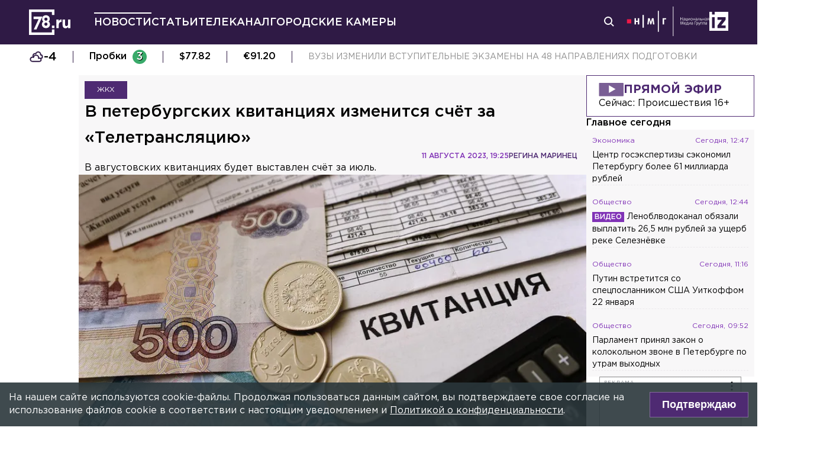

--- FILE ---
content_type: application/javascript; charset=UTF-8
request_url: https://78.ru/_next/static/godfRvBWQIzPQqrvCDBqR/_buildManifest.js
body_size: 1530
content:
self.__BUILD_MANIFEST=function(s,c,a,t,e,d,i,r,b,f,n,u,g,h,p,o,k,j,l,v){return{__rewrites:{afterFiles:[],beforeFiles:[],fallback:[]},"/":[c,a,"static/css/947589fdf38db408.css",s,"static/css/8bbabd7656c4a502.css","static/chunks/pages/index-6b1a3a60f4aacc39.js"],"/404":["static/css/ea780eb79b648361.css","static/chunks/pages/404-dcb1688f0c981898.js"],"/_error":["static/chunks/pages/_error-67e9b9b853e23224.js"],"/adv":[s,"static/css/ab3e269da3a1384d.css","static/chunks/pages/adv-e846d2fea5f1eb89.js"],"/article/[slug]":[c,a,s,t,i,r,n,u,"static/chunks/pages/article/[slug]-a41190ce5e80f932.js"],"/articles":[c,a,s,t,g,h,"static/chunks/pages/articles-6e0d3fcc4071919f.js"],"/articles/[category]":[c,a,s,t,g,h,p,"static/chunks/pages/articles/[category]-91b4b54bb01c284e.js"],"/cams":[s,"static/css/a12fba02915b1fb2.css","static/chunks/pages/cams-96e10ed04b0e018d.js"],"/connect":[c,s,"static/css/6a1053f29b07c012.css","static/chunks/pages/connect-4ed5f0a2fa550482.js"],"/contacts":[s,"static/css/7566a773ee8f2d31.css","static/chunks/pages/contacts-f67d040dface227d.js"],"/elections2024":[c,s,"static/css/e094480770353820.css","static/chunks/pages/elections2024-5929d33133020597.js"],"/nashi":[s,"static/css/7424d67bca261ce8.css","static/chunks/pages/nashi-76308ffdc1c3bc76.js"],"/news":[c,a,s,t,b,f,o,"static/css/e14437ca049a4a46.css","static/chunks/pages/news-1364d825cfbdd365.js"],"/news/[category]":[c,a,s,t,b,f,o,"static/css/a39e14e24fe0c04f.css","static/chunks/pages/news/[category]-dcc89ab40c6adaaa.js"],"/ok_widget":["static/css/859dec2d890051b1.css","static/chunks/pages/ok_widget-4b1996dded063d3c.js"],"/player":["static/css/cf41e05c7173f4a9.css","static/chunks/pages/player-fbcdebec156b4f45.js"],"/player/[id]":["static/css/5c62e37a74d7c2d5.css","static/chunks/pages/player/[id]-8053523a587758c1.js"],"/preview/[...args]":[c,a,s,i,r,"static/chunks/pages/preview/[...args]-1fc65afe7310da73.js"],"/projects/[showId]":[e,c,a,d,s,k,j,"static/chunks/pages/projects/[showId]-9e2358ac33486337.js"],"/recrules":[s,"static/css/cb75c16ab1628a83.css","static/chunks/pages/recrules-9b2c2132b11b2b51.js"],"/rules":[s,"static/css/0e43c248765598ee.css","static/chunks/pages/rules-bd46034bf604650c.js"],"/rules/usersagreement":["static/css/7cf8c5b8b566a06a.css","static/chunks/pages/rules/usersagreement-80b53f03c57d15a7.js"],"/safety":[s,"static/css/700badd2c95f6f75.css","static/chunks/pages/safety-03457fe813f4b930.js"],"/search":[c,a,s,"static/css/fabb0ac25d637938.css","static/chunks/pages/search-126d1063f035c220.js"],"/topic/[slug]":[c,a,s,t,b,f,p,"static/chunks/pages/topic/[slug]-266d931bd7ad3802.js"],"/tv":[c,a,s,"static/css/94380ac7c62c7977.css","static/chunks/pages/tv-14ad46c1fa064715.js"],"/tv/episodes/[showId]":[e,c,d,s,t,l,v,"static/chunks/pages/tv/episodes/[showId]-57363d656e85c0f8.js"],"/tv/programs":[c,a,s,"static/css/fbf413f62535c04d.css","static/chunks/pages/tv/programs-17fad9015121182a.js"],"/tv/programs/[...args]":[c,s,"static/css/97020afee23bdddd.css","static/chunks/pages/tv/programs/[...args]-63e0392800f0e04b.js"],"/tv/schedule":[a,s,"static/css/23db6ed5a41ee51d.css","static/chunks/pages/tv/schedule-0f964844aa2daae5.js"],"/tv/surdo":[e,c,d,s,t,l,v,"static/chunks/pages/tv/surdo-4fa473a4a05e0af4.js"],"/tv/[showId]":[e,c,a,d,s,k,j,"static/chunks/pages/tv/[showId]-d9ed320da67ed532.js"],"/[...args]":[c,a,s,t,i,r,n,u,"static/chunks/pages/[...args]-ff6d4280c011cfb9.js"],sortedPages:["/","/404","/_app","/_error","/adv","/article/[slug]","/articles","/articles/[category]","/cams","/connect","/contacts","/elections2024","/nashi","/news","/news/[category]","/ok_widget","/player","/player/[id]","/preview/[...args]","/projects/[showId]","/recrules","/rules","/rules/usersagreement","/safety","/search","/topic/[slug]","/tv","/tv/episodes/[showId]","/tv/programs","/tv/programs/[...args]","/tv/schedule","/tv/surdo","/tv/[showId]","/[...args]"]}}("static/chunks/6917-a708ca23b6967ab7.js","static/chunks/5839-aa0ee89d45d54b42.js","static/chunks/585-8d8c1457139410c4.js","static/chunks/2849-7d0f476571d63e38.js","static/chunks/5c0b189e-53d823648a89a4cb.js","static/chunks/930-19aca64fd7e36bb6.js","static/css/b2e1322dcac60fea.css","static/chunks/9744-99d77d5216815a79.js","static/css/24a433b026a43ccb.css","static/chunks/9135-d88daa536d70e510.js","static/chunks/2649-93997b502f953187.js","static/css/6dd6741c76292b56.css","static/css/8c1fda26789342b8.css","static/chunks/3005-f238600f2a1e3257.js","static/css/24254dae0f2b5eb5.css","static/chunks/7566-517720440fcd4923.js","static/css/914ce507b2b2c410.css","static/chunks/6726-ccb2297937277976.js","static/chunks/1195-baf13484328bdfac.js","static/css/566ff428bb047218.css"),self.__BUILD_MANIFEST_CB&&self.__BUILD_MANIFEST_CB();

--- FILE ---
content_type: image/svg+xml
request_url: https://78.ru/_next/static/media/izlogo.5444f20d.svg
body_size: 380
content:
<?xml version="1.0" encoding="UTF-8" standalone="no"?>
<svg width="32px" height="32px" viewBox="0 0 32 32" version="1.1" xmlns="http://www.w3.org/2000/svg" xmlns:xlink="http://www.w3.org/1999/xlink">
    <g id="source" stroke="none" stroke-width="1" fill="none" fill-rule="evenodd">
        <g id="index_plzstaph" transform="translate(-1000.000000, -135.000000)" fill-rule="nonzero" fill="#fff">
            <g id="navbar" transform="translate(0.000000, 100.000000)">
                <g id="Unknown" transform="translate(1000.000000, 35.000000)">
                    <path d="M32.0009766,0 L8.9418945,0 L8.9418945,4.4912109 L4.4941406,4.4912109 L4.4941406,0 L0,0 L0,32 L32.0009766,32 L32.0009766,0 Z M4.4941406,27.4951172 L4.4941406,8.9384766 L8.9418945,8.9384766 L8.9418945,27.4951172 L4.4941406,27.4951172 Z M13.7470703,27.4951172 L13.7470703,23.0478516 L21.1630859,13.3857422 L13.7470703,13.3857422 L13.7470703,8.9384766 L27.4931641,8.9384766 L27.4931641,13.3857422 L20.0761719,23.0478516 L27.4931641,23.0478516 L27.4931641,27.4951172 L13.7470703,27.4951172 Z" id="Shape"/>
                </g>
            </g>
        </g>
    </g>
</svg>